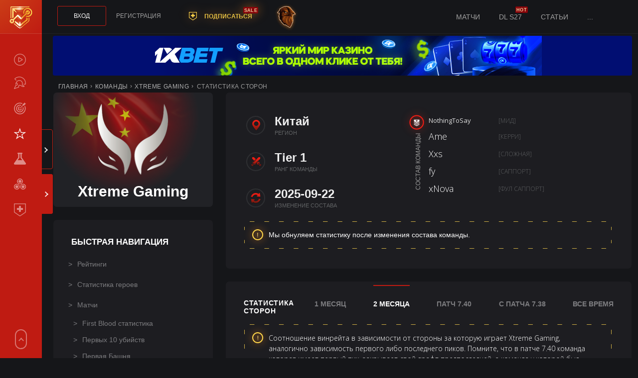

--- FILE ---
content_type: text/html; charset=utf-8
request_url: https://statdota.ru/xtreme-gaming/side
body_size: 11286
content:
<!DOCTYPE html>
<html lang="ru">
<head>
	<meta charset="utf-8">
<title>Xtreme Gaming - Сторона или Первый пик - StatDota.ru</title>
<meta name="description" content="Стата Xtreme Gaming в зависимости от выбора стороны Свет/Тьма либо наличия первого / закрывающего пика на StatDota. Результаты матчей Xtreme Gaming за Radiant, продолжительность карт за Dire, статистика которую не показывает дотабафф">
<meta name="keywords" content="Xtreme Gaming,винрейт фп,ласт пик">
<meta property="og:site_name" content="Премиум статистика Дота 2 команд – StatDota.ru">
<meta property="og:type" content="article">
<meta property="og:title" content="">
<meta property="og:url" content="https://statdota.ru/xtreme-gaming/side">
<meta property="og:image" content="">
<link href="/templates/statdota/css/teams2.css" type="text/css" rel="stylesheet">
<link rel="search" type="application/opensearchdescription+xml" href="https://statdota.ru/index.php?do=opensearch" title="Премиум статистика Дота 2 команд – StatDota.ru">
<link rel="canonical" href="https://statdota.ru/xtreme-gaming/side">
<link rel="alternate" type="application/rss+xml" title="Премиум статистика Дота 2 команд – StatDota.ru" href="https://statdota.ru/rss.xml">
    <link rel="shortcut icon" type="image/png" href="/templates/statdota/images/favicon.png" sizes="32x32">
    <link href="/templates/statdota/css/style11.css" type="text/css" rel="stylesheet">
    
    
    
    <meta name="copyright" content="СтатДота">
    <meta name="HandheldFriendly" content="true">
	<meta name="format-detection" content="telephone=no">
    <meta name="viewport" content="width=device-width, height=device-height, initial-scale=1.0">
	<meta name="theme-color" content="#891e19">
	<meta name="apple-mobile-web-app-capable" content="yes">
    <meta name="mobile-web-app-capable" content="yes">
	<meta name="apple-mobile-web-app-status-bar-style" content="default">
    <link rel="apple-touch-icon" sizes="120x120" href="/templates/statdota/images/120x120.png">
    <link rel="apple-touch-icon" sizes="192x192" href="/templates/statdota/images/192x192.png">
    
</head>                                    
<body>
	<div class="menu__block">
    <input type="checkbox" id="nav-toggle" hidden>
    <nav class="nav">
        <a href="/" class="statdota-link" title="Главная">StatDota.ru</a>
        <label for="nav-toggle" class="nav-toggle" onclick>
			<span class="first"></span><span class="second"></span><span class="third"></span>
        </label>
        <label for="nav-toggle" class="nav-toggle mclose nav-toggle-r" onclick></label>
        <div class="menu__block-logo">
            <a href="/" class="bright" title="Главная"></a>
        </div>
        <div class="r-block-menu">
            <div class="r-block-menu-p">
                
                
                <ul itemscope itemtype="https://www.schema.org/SiteNavigationElement" class="menu__block-menu mobile">
                    <li itemprop="name"><a href="/spoiler/" itemprop="url">Спойлеры</a></li>
                    <li itemprop="name"><a href="/event/" itemprop="url">Турниры</a></li>
                    <li itemprop="name"><a href="/live" itemprop="url">Live статистика</a></li>
                    <li itemprop="name"><a href="/rating" itemprop="url">Команды</a></li>
                    <li itemprop="name"><a href="/meta" itemprop="url">Мета</a></li>
                    <li itemprop="name"><a href="/prediction" itemprop="url">Сравнить команды</a></li>
                    <li itemprop="name" class="sub-mobmenu"><a href="/subscribe" itemprop="url">Подписка</a></li>
                    <!--<li itemprop="name"><a href="/bk/" itemprop="url">Букмекеры</a></li>-->
                </ul>
            </div>
        </div><div class="toTop" id="toTop"></div>
    </nav>
</div>
	<div class="info__block">
	<input type="checkbox" id="sidebar-toggle" hidden>
	<aside class="sidebar">
		<label for="sidebar-toggle" class="sidebar-toggle" onclick></label>
		<div class="scroll-block">
			<div class="swiper-container">
				<div class="swiper-wrapper">
					<div class="swiper-slide block">
						<div class="swiper-slide-title flex-s-c">
							<div class="titler">Ближайшие матчи</div><a title="Расписание Дота 2 турниров" href="/spoiler/">Матчи</a>
						</div>
						<div class="schedule-block">
	<a href="/spoiler/36795-amaru-gaming-peru-rejects" class="flex-s match-block isLive">
		<div class="time">
			<span>04<i class="blink">:</i>00</span>
			<span class="reduce">LIVE</span>
		</div>
		<div class="competitors">
			<span class="reduce">ESL Birmingham 2026, Playoff</span>
			<div class="flex">
				<div class="team-r flex-a-c"><span title="Amaru Gaming">Amaru Gaming</span><div><img src="/img/team32/tbd.png" height="22" width="22" alt="Amaru Gaming"></div></div>
				<div class="team-d flex-a-c"><div><img src="/img/team32/tbd.png" height="22" width="22" alt="Peru Rejects"></div><span title="Peru Rejects">Peru Rejects</span></div>
			</div>
		</div>
		<div class="flex-c-c">
			<span>BO3</span>
		</div>
	</a>
	<a href="/prediction/mouz-vs-team-liquid" class="flex-s match-block">
		<div class="time">
			<span>14<i class="blink">:</i>00</span>
			<span class="reduce">сегодня</span>
		</div>
		<div class="competitors">
			<span class="reduce">ESL Birmingham 2026, Playoff</span>
			<div class="flex">
				<div class="team-r flex-a-c"><span title="Team Liquid">Liquid</span><div><img src="/img/team32/team-liquid.png" height="22" width="22" alt="Team Liquid"></div></div>
				<div class="team-d flex-a-c"><div><img src="/img/team32/mouz.png" height="22" width="22" alt="MOUZ"></div><span title="MOUZ">MOUZ</span></div>
			</div>
		</div>
		<div class="flex-c-c">
			<span>BO3</span>
		</div>
	</a>
	<a href="/prediction/nigma-vs-natus-vincere" class="flex-s match-block">
		<div class="time">
			<span>18<i class="blink">:</i>00</span>
			<span class="reduce">сегодня</span>
		</div>
		<div class="competitors">
			<span class="reduce">ESL Birmingham 2026, Playoff</span>
			<div class="flex">
				<div class="team-r flex-a-c"><span title="Natus Vincere">NAVI</span><div><img src="/img/team32/natus-vincere.png" height="22" width="22" alt="Natus Vincere"></div></div>
				<div class="team-d flex-a-c"><div><img src="/img/team32/nigma.png" height="22" width="22" alt="Nigma"></div><span title="Nigma">Nigma</span></div>
			</div>
		</div>
		<div class="flex-c-c">
			<span>BO3</span>
		</div>
	</a>
	<div class="flex-s match-block">
		<div class="time">
			<span>20<i class="blink">:</i>00</span>
			<span class="reduce">сегодня</span>
		</div>
		<div class="competitors">
			<span class="reduce">ESL Birmingham 2026, Playoff</span>
			<div class="flex">
				<div class="team-r flex-a-c"><span title="TBD">TBD</span><div><img src="/img/team32/tbd.png" height="22" width="22" alt="TBD"></div></div>
				<div class="team-d flex-a-c"><div><img src="/img/team32/tbd.png" height="22" width="22" alt="TBD"></div><span title="TBD">TBD</span></div>
			</div>
		</div>
		<div class="flex-c-c">
			<span>BO3</span>
		</div>
	</div>
	<div class="flex-s match-block">
		<div class="time">
			<span>00<i class="blink">:</i>00</span>
			<span class="reduce">завтра</span>
		</div>
		<div class="competitors">
			<span class="reduce">ESL Birmingham 2026, Grand Final</span>
			<div class="flex">
				<div class="team-r flex-a-c"><span title="TBD">TBD</span><div><img src="/img/team32/tbd.png" height="22" width="22" alt="TBD"></div></div>
				<div class="team-d flex-a-c"><div><img src="/img/team32/tbd.png" height="22" width="22" alt="TBD"></div><span title="TBD">TBD</span></div>
			</div>
		</div>
		<div class="flex-c-c">
			<span>BO5</span>
		</div>
	</div>
	<div class="flex-s match-block">
		<div class="time">
			<span>12<i class="blink">:</i>00</span>
			<span class="reduce">завтра</span>
		</div>
		<div class="competitors">
			<span class="reduce">FISSURE Universe: Ep 8 Play-In, Playoff</span>
			<div class="flex">
				<div class="team-r flex-a-c"><span title="TBD">TBD</span><div><img src="/img/team32/tbd.png" height="22" width="22" alt="TBD"></div></div>
				<div class="team-d flex-a-c"><div><img src="/img/team32/tbd.png" height="22" width="22" alt="TBD"></div><span title="TBD">TBD</span></div>
			</div>
		</div>
		<div class="flex-c-c">
			<span>BO3</span>
		</div>
	</div>
	<div class="flex-s match-block">
		<div class="time">
			<span>15<i class="blink">:</i>30</span>
			<span class="reduce">завтра</span>
		</div>
		<div class="competitors">
			<span class="reduce">FISSURE Universe: Ep 8 Play-In, Playoff</span>
			<div class="flex">
				<div class="team-r flex-a-c"><span title="TBD">TBD</span><div><img src="/img/team32/tbd.png" height="22" width="22" alt="TBD"></div></div>
				<div class="team-d flex-a-c"><div><img src="/img/team32/tbd.png" height="22" width="22" alt="TBD"></div><span title="TBD">TBD</span></div>
			</div>
		</div>
		<div class="flex-c-c">
			<span>BO3</span>
		</div>
	</div>
	<div class="flex-s match-block">
		<div class="time">
			<span>19<i class="blink">:</i>00</span>
			<span class="reduce">завтра</span>
		</div>
		<div class="competitors">
			<span class="reduce">FISSURE Universe: Ep 8 Play-In, Playoff</span>
			<div class="flex">
				<div class="team-r flex-a-c"><span title="TBD">TBD</span><div><img src="/img/team32/tbd.png" height="22" width="22" alt="TBD"></div></div>
				<div class="team-d flex-a-c"><div><img src="/img/team32/tbd.png" height="22" width="22" alt="TBD"></div><span title="TBD">TBD</span></div>
			</div>
		</div>
		<div class="flex-c-c">
			<span>BO3</span>
		</div>
	</div>
</div>
					</div>
					<div class="swiper-slide block">
						<div class="swiper-slide-title swiper-slide-title-news flex-s-c"><div class="titler">Новости</div>
							<div class="news-tab-links">
								<span class="news-tab-link active" data-id="all">Все</span>
								<span class="news-tab-link" data-id="1">Статьи</span>
								<span class="news-tab-link" data-id="2">Гайды</span>
								<span class="news-tab-link" data-id="7">Блог</span>
							</div>
						</div>
						<div class="news-tabs ">
							<div class="news-tab">
								<div class="news">
	<a href="https://statdota.ru/blog/327-statdota-x-sqreen.html">StatDota теперь бесплатно!</a>
	<span>20 сентября 2024 в 13:14</span>
</div><div class="news">
	<a href="https://statdota.ru/blog/324-statdota-pro-traker-stats-iz-publicov.html">Дота Про Трекер – Статистика из пабликов</a>
	<span>02 сентября 2024 в 16:15</span>
</div><div class="news">
	<a href="https://statdota.ru/blog/311-statistika-statistike-rozn.html">Статистика статистике рознь</a>
	<span>27 февраля 2024 в 11:16</span>
</div><div class="news">
	<a href="https://statdota.ru/bets/310-timings-dota-2-ili-luchshij-moment-stavki.html">Тайминги Дота 2 или лучший момент для ставки</a>
	<span>02 февраля 2024 в 14:02</span>
</div><div class="news">
	<a href="https://statdota.ru/bets/309-stavki-v-mezhsezone-ili-stavki-kazhdyj-den.html">Ставки в межсезонье или 10 из 10 это не 11 из 11</a>
	<span>14 Января 2024 в 15:00</span>
</div>
							</div>
						</div>
					</div>
                    <div class="dle_b_mainsidebar" data-dlebid="74" data-dlebclicks="yes" ><div class="lazy-block" id="lazyside" data-atype="bet=x" data-astyle="width:506px;height:200px;border-radius:10px;background-image:url(/img/sprite/x/3/506200.png)" data-aid="mainsidebar"></div></div>
					<div class="swiper-slide block">
						<div class="swiper-slide-title flex-s-c">
							<div class="titler">Ближайшие турниры</div><a title="Расписание Дота 2 турниров" href="/event/">Турниры</a>
						</div>
						<div class="schedule-block">
    <div class="schedule flex-s">
        <span class="schedule-date">8 янв - 1 мар</span>
        <span class="schedule-title">DreamLeague S28</span>
        <span class="schedule-pricepool">&#36;1 млн.</span>
    </div>
    <div class="schedule flex-s">
        <span class="schedule-date">15 янв - 29 мар</span>
        <span class="schedule-title">ESL Birmingham 2026</span>
        <span class="schedule-pricepool">&#36;1 млн.</span>
    </div>
    <div class="schedule flex-s">
        <span class="schedule-date">21 янв - 28 янв</span>
        <span class="schedule-title">FISSURE Universe: Ep 8 Play-In</span>
        <span class="schedule-pricepool">&#36;0</span>
    </div>
    <div class="schedule flex-s">
        <span class="schedule-date">29 янв - 1 фев</span>
        <span class="schedule-title">FISSURE Universe: Ep 8</span>
        <span class="schedule-pricepool">&#36;250 тыс.</span>
    </div>
    <div class="schedule flex-s">
        <span class="schedule-date">3 фев - 15 фев</span>
        <span class="schedule-title">BLAST Slam VI</span>
        <span class="schedule-pricepool">&#36;1 млн.</span>
    </div>
</div>
					</div>
				</div>
				<div class="swiper-pagination"></div>
			</div>
		</div>
	</aside>
</div>
	<div class="container-content">
		<header class="header flex-s-c">
	<div class="header_user-block flex-s-c">
        
<div class="user-block user-bloc-not-signed"><div data-popup="log_in" class="button open_modal">Вход</div><div data-popup="reg" class="reg open_modal">Регистрация</div></div>
        <a href="/subscribe" class="user-subscribe">ПОДПИСАТЬСЯ<div class="new" style="top:-10px;right:-12px">sale</div></a>
        <div class="tgheader" onclick="window.open('https://t.me/statdota', '_blank');return false;"><span></span></div>
        <!--<div class="hodder"><span></span><div class="lay"></div></div>-->
    </div>
	<div class="header_menu-block flex-c">
		<ul class="menu">
			<li><a href="/spoiler/">Матчи</a></li>
            <li><a href="/event/351-dreamleague-s27.html">DL S27</a><div class="new">hot</div></li>
			<!--<li><a href="/bk/">БК</a></li>-->
            <li><a href="/bets/">Статьи</a></li>
			<li><a href="#">...</a>
				<ul>
                    <li><a href="/guide/">Гайды</a></li>
                    <li><a href="/news/">Новости</a></li>
                    <li><a href="/blog/">Блог</a></li>
                    <li><a href="/partners">Партнёрка</a></li>
				</ul>
			</li>
		</ul>
	</div>
</header>
		<main class="container-scroll mCustomScrollbar"><div class="dle_b_maintop" data-dlebid="68" data-dlebclicks="yes" ><div style="text-align:center;height:84px;width:100%" class="lazy-block" data-atype="bet=x" data-astyle="background-color:#010e72;border-radius:4px;width:98%;height:80px" data-aimg="x/3/80080.png" data-aid="maintop" data-aw="800" data-ah="80"></div></div>
			
			
				<div class="flex-s-c breadcrumb-block">
    <ol style="margin-left:1.5%" itemscope itemtype="https://schema.org/BreadcrumbList">
        <li itemprop="itemListElement" itemscope itemtype="https://schema.org/ListItem">
            <a itemprop="item" href="https://statdota.ru/"><span itemprop="name">Главная</span></a>
            <meta itemprop="position" content="1">
        </li>
        <li itemprop="itemListElement" itemscope itemtype="https://schema.org/ListItem">
            <a itemprop="item" href="/rating"><span itemprop="name">Команды</span></a>
            <meta itemprop="position" content="2">
        </li>
        <li itemprop="itemListElement" itemscope itemtype="https://schema.org/ListItem">
            <a itemprop="item" href="/xtreme-gaming"><span itemprop="name">Xtreme Gaming</span></a>
            <meta itemprop="position" content="3">
		</li>
		<li itemprop="itemListElement" itemscope itemtype="https://schema.org/ListItem"><span itemprop="name">Статистика сторон</span><meta itemprop="position" content="4"></li>
    </ol>
</div>
<div class="row">
    <div class="col-sm-3-left">
        <div class="team-block flex-c-c"  style="background:radial-gradient(circle closest-corner at 142px 52px, rgba(33,34,38,0.2), rgba(33,34,38,1)), url(/img/flag355x200/cn.png) 0 0 no-repeat">
            <img loading="lazy" src="[data-uri]" data-src="/img/team150px/xtreme-gaming.png" height="150" alt="Статистика Xtreme Gaming">
            <h1>Xtreme Gaming</h1>
        </div>
        <div class="block-content fixblock">
            <div class="titler">Быстрая навигация</div>
            <ul class="navbar">
                <li><a href="/xtreme-gaming">Рейтинги</a></li>
                <li><a href="/xtreme-gaming/heroes">Статистика героев</a></li>
                <li><a href="/xtreme-gaming/matches">Матчи</a></li>
                <li><a href="/xtreme-gaming/first-blood" class="offset">First Blood статистика</a></li>
                <li><a href="/xtreme-gaming/first-10-kills" class="offset">Первых 10 убийств</a></li>
                <li><a href="/xtreme-gaming/first-tower" class="offset">Первая Башня</a></li>
                <li><a href="/xtreme-gaming/first-roshan" class="offset">Первый Рошан</a></li>
                <li><a href="/xtreme-gaming/total-kills" class="offset">Тотал убийства</a></li>
                <li><a href="/xtreme-gaming/total-time" class="offset">Тотал время</a></li>
                <li><a href="/xtreme-gaming/win" class="offset">Победы</a></li>
				<li><a href="/xtreme-gaming/side">Сторона / Первый пик</a></li>
            </ul>
        </div>
    </div>
    <div class="col-sm-9-right">
        <div class="block-content line-up row">
                <div class="line-up_left">
                    <div class="flex-c info-block">
                        <i class="icon" style="background-position:8px 5px"></i>
                        <div class="info-block-number"><span>Китай</span>РЕГИОН</div> 
                    </div>
                    <div class="flex-c info-block">
                        <i class="icon" style="background-position:-28px 7px"></i>
                        <div class="info-block-number"><span>Tier 1</span>Ранг команды</div> 
                    </div>
                    <div class="flex-c info-block">
                        <i class="icon" style="background-position:-69px 6px"></i>
                        <div class="info-block-number"><span>2025-09-22</span>Изменение состава</div> 
                    </div>
                </div>
                <div class="line-up_right">
                    <div class="flex-c"><h2 style="margin:0;padding:0;font-weight:200;color:#999;font-size:12px">СОСТАВ КОМАНДЫ</h2><i></i></div>
                    <p class="flex-s-c"><i style='font-style:normal;font-size:small'>NothingToSay</i> <span>[Мид]</span></p>
                    <p class="flex-s-c">Ame <span>[Керри]</span></p>
                    <p class="flex-s-c">Xxs <span>[Сложная]</span></p>
                    <p class="flex-s-c">fy <span>[Саппорт]</span></p>
                    <p class="flex-s-c">xNova <span>[Фул саппорт]</span></p>
                </div>
            <div class="alert-block">Мы обнуляем статистику после изменения состава команды.</div>
        </div>
        <div class="block-content">
	<div class="content-block-title flex-s-c">
		<h2>Статистика сторон</h2>
		<div class="tabs-links flex sid">
			<a class="tab-link" data-sort="1m">1 месяц</a>
			<a class="tab-link active" data-sort="2m">2 месяца</a>
			<a class="tab-link" data-sort="lastpatch">патч 7.40</a>
			<a class="tab-link" data-sort="globalpatch">с патча 7.38</a>
			<a class="tab-link" data-sort="patch700">все время</a>
		</div>
	</div>
	<p class="alert-block">Соотношение винрейта в зависимости от стороны за которую играет Xtreme Gaming, аналогично зависимость первого либо последнего пиков. Помните, что в патче 7.40 команда которая имеет первый пик, закрывает свой драфт предпоследней, а команда у которой был второй пик, будет иметь последний, закрывающий, пик.</p>
	<div class="fp-side" data-id="8261500" data-name="Xtreme Gaming">
		<p class="main">Команда Xtreme Gaming чаще выбирает сторону <span class='green'>Свет - 53.8%</span> (21 из 39 матчей).</p>
		<p class="main">Команда Xtreme Gaming чаще выбирает <span class='green'>первый пик - 60.5%</span> (23 из 38 матчей).</p>
		<p><span>First Blood за сторону Свет:</span><span>11 <span>- 10</span> 52%</span></p>
<p><span>First Blood за сторону Тьма:</span><span>9 <span>- 9</span> 50%</span></p>
<p><span>First Blood имея первый пик:</span><span>10 <span>- 13</span> 43%</span></p>
<p><span>First Blood имея закрывающий пик:</span><span>9 <span>- 6</span> 60%</span></p>
<p class="main">Команда Xtreme Gaming делает First Blood чаще выбирая сторону <span class='green'>Свет на 2%.</span></p>
<p class="main">Команда Xtreme Gaming делает First Blood чаще выбирая <span class='red'>закрывающий пик на 17%.</span></p><p><span>Первых 10 убийств за сторону Свет:</span><span>9 <span>- 12</span> 43%</span></p>
<p><span>Первых 10 убийств за сторону Тьма:</span><span>9 <span>- 9</span> 50%</span></p>
<p><span>Первых 10 убийств имея первый пик:</span><span>10 <span>- 13</span> 43%</span></p>
<p><span>Первых 10 убийств имея закрывающий пик:</span><span>7 <span>- 8</span> 47%</span></p>
<p class="main">Команда Xtreme Gaming делает Первых 10 убийств чаще выбирая сторону <span class='red'>Тьма на 7%.</span></p>
<p class="main">Команда Xtreme Gaming делает Первых 10 убийств чаще выбирая <span class='red'>закрывающий пик на 4%.</span></p><p><span>First Tower за сторону Свет:</span><span>7 <span>- 14</span> 37%</span></p>
<p><span>First Tower за сторону Тьма:</span><span>8 <span>- 10</span> 47%</span></p>
<p><span>First Tower имея первый пик:</span><span>10 <span>- 11</span> 48%</span></p>
<p><span>First Tower имея закрывающий пик:</span><span>4 <span>- 10</span> 29%</span></p>
<p class="main">Команда Xtreme Gaming делает First Tower чаще выбирая сторону <span class='red'>Тьма на 10%.</span></p>
<p class="main">Команда Xtreme Gaming делает First Tower чаще выбирая <span class='green'>первый пик на 19%.</span></p><p><span>Первый Рошан за сторону Свет:</span><span>8 <span>- 13</span> 38%</span></p>
<p><span>Первый Рошан за сторону Тьма:</span><span>10 <span>- 8</span> 56%</span></p>
<p><span>Первый Рошан имея первый пик:</span><span>11 <span>- 12</span> 48%</span></p>
<p><span>Первый Рошан имея закрывающий пик:</span><span>6 <span>- 9</span> 40%</span></p>
<p class="main">Команда Xtreme Gaming делает Первый Рошан чаще выбирая сторону <span class='red'>Тьма на 18%.</span></p>
<p class="main">Команда Xtreme Gaming делает Первый Рошан чаще выбирая <span class='green'>первый пик на 8%.</span></p><p><span>Победы за сторону Свет:</span><span>11 <span>- 10</span> 52%</span></p>
<p><span>Победы за сторону Тьма:</span><span>8 <span>- 10</span> 44%</span></p>
<p><span>Победы имея первый пик:</span><span>13 <span>- 10</span> 57%</span></p>
<p><span>Победы имея закрывающий пик:</span><span>5 <span>- 10</span> 33%</span></p>
<p class="main">Команда Xtreme Gaming делает Победы чаще выбирая сторону <span class='green'>Свет на 8%.</span></p>
<p class="main">Команда Xtreme Gaming делает Победы чаще выбирая <span class='green'>первый пик на 24%.</span></p><p><span>Тотал убийств больше 46.5 за сторону Свет:</span><span>13 <span>- 8</span> 62%</span></p>
<p><span>Тотал убийств больше 46.5 за сторону Тьма:</span><span>8 <span>- 10</span> 44%</span></p>
<p><span>Тотал убийств больше 46.5 имея первый пик:</span><span>11 <span>- 12</span> 48%</span></p>
<p><span>Тотал убийств больше 46.5 имея закрывающий пик:</span><span>9 <span>- 6</span> 60%</span></p>
<p class="main">Команда Xtreme Gaming делает Тотал убийств больше 46.5 чаще выбирая сторону <span class='green'>Свет на 18%.</span></p>
<p class="main">Команда Xtreme Gaming делает Тотал убийств больше 46.5 чаще выбирая <span class='red'>закрывающий пик на 12%.</span></p><p><span>Тотал больше 39.5 минут за сторону Свет:</span><span>12 <span>- 9</span> 57%</span></p>
<p><span>Тотал больше 39.5 минут за сторону Тьма:</span><span>11 <span>- 7</span> 61%</span></p>
<p><span>Тотал больше 39.5 минут имея первый пик:</span><span>13 <span>- 10</span> 57%</span></p>
<p><span>Тотал больше 39.5 минут имея закрывающий пик:</span><span>10 <span>- 5</span> 67%</span></p>
<p class="main">Команда Xtreme Gaming делает Тотал больше 39.5 минут чаще выбирая сторону <span class='red'>Тьма на 4%.</span></p>
<p class="main">Команда Xtreme Gaming делает Тотал больше 39.5 минут чаще выбирая <span class='red'>закрывающий пик на 10%.</span></p>
	</div>
</div>
    </div>
</div>
<script>document.addEventListener("DOMContentLoaded",()=>{var s=document.createElement('script');s.type='text/javascript';s.async=true;s.src='/templates/statdota/js/circliful.js';document.body.appendChild(s);var s=document.createElement('script');s.type='text/javascript';s.async=true;s.src='/templates/statdota/js/team.js';document.body.appendChild(s);});</script>
			
			<footer>
    <ul>
        <li><a href="/blog/">блог</a></li>
        <li><a href="/partners">партнерка</a></li>
        <li><a href="/bets/">про ставки</a></li>
        <li><a href="/guide/">гайды</a></li>
        <li><a href="/meta">мета</a></li>
    </ul>
    <p>StatDota — набор инструментов на войне с букмекерами. Мы не принимаем ставки на киберспорт, не являемся букмекером либо тотализатором, исключительно предоставляем аналитику и статистику соревновательной Dota 2 сцены.</p><p style="text-align:center;font-size:13px;color:#fff">contact@statdota.ru<br><a href="/pm/UsurpatorVaticana/" rel="noopener nofollow">PM: UsurpatorVaticana</a></p>
    <div class="copyright">
        <p>© 2018-2026 STATDOTA.RU</p>
        <a href="https://vk.com/statdota" target="_blank" rel="noopener nofollow" title="Вконтакте"></a>
        <a href="https://t.me/statdota" target="_blank" rel="noopener nofollow" title="StatDota Bets Telegram"></a>
        <!--<a href="#" title="Instagram"></a>-->
		<!--<a href="#" title="Twitter"></a>-->
    </div>
    <div class="last_upd">
        <i>последнее обновление базы</i>
		<span>16</span>
		<span>01</span>
		<span>2026</span>
		<span class="hours">09</span>
		<span>25</span>
    </div>
</footer>
		</main>
	</div>
<!-- Yandex.Metrika counter -->
<script>
    (function (d, w, c) {
        (w[c] = w[c] || []).push(function() {
            try {
                w.yaCounter67687315 = new Ya.Metrika({
                    id:67687315,
                    clickmap:true,
                    trackLinks:true,
                    accurateTrackBounce:true
                });
            } catch(e) { }
        });

        var n = d.getElementsByTagName("script")[0],
            x = "https://mc.yandex.ru/metrika/watch.js",
            s = d.createElement("script"),
            f = function () { n.parentNode.insertBefore(s, n); };
        for (var i = 0; i < document.scripts.length; i++) {
            if (document.scripts[i].src === x) { return; }
        }
        s.type = "text/javascript";
        s.async = true;
        s.src = x;

        if (w.opera == "[object Opera]") {
            d.addEventListener("DOMContentLoaded", f, false);
        } else { f(); }
    })(document, window, "yandex_metrika_callbacks");
</script>
<noscript><div><img src="https://mc.yandex.ru/watch/67687315" style="position:absolute; left:-9999px;" alt=""></div></noscript>
<!-- /Yandex.Metrika counter -->
<script async src="https://www.googletagmanager.com/gtag/js?id=G-SB9ZHEHXV4"></script>
<script>
  window.dataLayer = window.dataLayer || [];
  function gtag(){dataLayer.push(arguments);}
  gtag('js', new Date());
  gtag('config', 'G-SB9ZHEHXV4');
</script>

<script src="/engine/classes/min/index.php?g=general3&amp;v=56461"></script>
<script src="/engine/classes/min/index.php?f=engine/classes/js/jqueryui3.js,engine/classes/js/dle_js.js,engine/classes/js/lazyload.js&amp;v=56461" defer></script><script>
<!--
var dle_root       = '/';
var dle_admin      = '';
var dle_login_hash = '7b0c6bc062e56eba85d89ccca4a274842367b82e';
var dle_group      = 5;
var dle_skin       = 'statdota';
var dle_wysiwyg    = '-1';
var quick_wysiwyg  = '2';
var dle_min_search = '40';
var dle_act_lang   = ["Да", "Нет", "Ввод", "Отмена", "Сохранить", "Удалить", "Загрузка. Пожалуйста, подождите..."];
var menu_short     = 'Быстрое редактирование';
var menu_full      = 'Полное редактирование';
var menu_profile   = 'Просмотр профиля';
var menu_send      = 'Отправить сообщение';
var menu_uedit     = 'Админцентр';
var dle_info       = 'Информация';
var dle_confirm    = 'Подтверждение';
var dle_prompt     = 'Ввод информации';
var dle_req_field  = 'Заполните все необходимые поля';
var dle_del_agree  = 'Вы действительно хотите удалить? Данное действие невозможно будет отменить';
var dle_spam_agree = 'Вы действительно хотите отметить пользователя как спамера? Это приведёт к удалению всех его комментариев';
var dle_c_title    = 'Отправка жалобы';
var dle_complaint  = 'Укажите текст Вашей жалобы для администрации:';
var dle_mail       = 'Ваш e-mail:';
var dle_big_text   = 'Выделен слишком большой участок текста.';
var dle_orfo_title = 'Укажите комментарий для администрации к найденной ошибке на странице:';
var dle_p_send     = 'Отправить';
var dle_p_send_ok  = 'Уведомление успешно отправлено';
var dle_save_ok    = 'Изменения успешно сохранены. Обновить страницу?';
var dle_reply_title= 'Ответ на комментарий';
var dle_tree_comm  = '0';
var dle_del_news   = 'Удалить статью';
var dle_sub_agree  = 'Вы действительно хотите подписаться на комментарии к данной публикации?';
var dle_captcha_type  = '0';
var DLEPlayerLang     = {prev: 'Предыдущий',next: 'Следующий',play: 'Воспроизвести',pause: 'Пауза',mute: 'Выключить звук', unmute: 'Включить звук', settings: 'Настройки', enterFullscreen: 'На полный экран', exitFullscreen: 'Выключить полноэкранный режим', speed: 'Скорость', normal: 'Обычная', quality: 'Качество', pip: 'Режим PiP'};
var allow_dle_delete_news   = false;

//-->
</script>
<script>document.addEventListener("DOMContentLoaded",()=>{$('head').append('<link href="/templates/statdota/css/engine6.css" type="text/css" rel="stylesheet">');});</script>


<script defer src="/templates/statdota/js/global5.js"></script>
<!--noindex--><div style="visibility:hidden;display:none" id="log_in" class="modal_div"> 
	<span class="modal_close"></span>
	<div class="titler">ВХОД</div>
	<div onclick="window.open('https://oauth.vk.com/authorize?client_id=7196078&amp;redirect_uri=https%3A%2F%2Fstatdota.ru%2Findex.php%3Fdo%3Dauth-social%26provider%3Dvk&amp;scope=offline%2Cemail&amp;state=06a165a3e1f1e11006b62f0d35607cb3&amp;response_type=code&amp;v=5.90','_blank')" class="vk-button bright">Войти через VK.com</div>
    <div class="tgl">
		<script async src="https://telegram.org/js/telegram-widget.js?11" data-onauth="onTelegramAuth(user)"  data-telegram-login="StatDotaLoginBot" data-size="large" data-radius="6" data-request-access="write"></script>
		<script type="text/javascript">
		function onTelegramAuth(user) {
			//alert("Logged in as " + user.first_name + " " + user.last_name + " (" + user.id + (user.username ? ", @" + user.username : "") + ")");
			
			ShowLoading("");
			
			$.ajax({
				type: "POST",
				url: "https://statdota.ru/engine/modules/telegramlogin/site/ajax.php",
				data: "action=check_data&user_json=" + JSON.stringify(user) + "&user_hash=" + TELEGRAMLOGIN_OPTIONS.USER_HASH,
				dataType: "json",
				success: function(data) {
					TELEGRAMLOGIN_KERNEL.showResponse(data);
				},
				error: function(data) {
					HideLoading();
					
					TELEGRAMLOGIN_KERNEL.showAjaxError(data);
				}
			});
			
		}
		</script></div>
	<div class="or"><span>или</span></div>
	<form method="post">
		<div class="form-group">
			<p class="login"><input onfocus="this.placeholder=''" placeholder="Логин" autocomplete="username" type="text" name="login_name" id="login_name"></p>
			<p class="pass"><input onfocus="this.placeholder=''" placeholder="Пароль" autocomplete="current-password" type="password" name="login_password" id="login_password"></p>
		</div>
		<div class="form-enter flex-s-c">
			<button onclick="submit()" type="submit">Войти</button>
			<input name="login" type="hidden" id="login" value="submit">
			<div data-popup="reg" class="right open_modal">Регистрация</div>
			<div data-popup="lost_pass" class="open_modal">Забыли пароль?</div>
		</div>
	</form>
</div>
<div style="visibility:hidden;display:none;min-height:450px" id="lost_pass" class="modal_div"> 
	<span class="modal_close"></span>
	<div class="titler">Забыли пароль?</div>
	<div onclick="window.open('https://oauth.vk.com/authorize?client_id=7196078&amp;redirect_uri=https%3A%2F%2Fstatdota.ru%2Findex.php%3Fdo%3Dauth-social%26provider%3Dvk&amp;scope=offline%2Cemail&amp;state=06a165a3e1f1e11006b62f0d35607cb3&amp;response_type=code&amp;v=5.90','_blank')" class="vk-button bright">Войти через VK.com</div>
	<div class="or"><span>или</span></div>
    <div style="text-align:center"><div data-popup="log_in" class="open_modal tgfake">Войти через Telegram</div></div>
    <div class="or"><span>или</span></div>
	<form method="post">
		<div class="form-group">
			<p class="login"><input onfocus="this.placeholder=''" placeholder="Логин или Email" autocomplete="username" type="text" name="lostname" id="lostname"></p>
			<div class="lostname_result"></div>
		</div>
		<div class="form-enter flex-s-c">
			<button class="lostname_link" type="button">Восстановить</button>
			<div data-popup="reg" class="right open_modal">Регистрация</div>
		</div>
	</form>
</div>
<div style="visibility:hidden;display:none" id="reg" class="modal_div"> 
	<span class="modal_close"></span>
	<div class="titler">РЕГИСТРАЦИЯ</div>
	<!--<div onclick="window.open('https://oauth.vk.com/authorize?client_id=7196078&amp;redirect_uri=https%3A%2F%2Fstatdota.ru%2Findex.php%3Fdo%3Dauth-social%26provider%3Dvk&amp;scope=offline%2Cemail&amp;state=06a165a3e1f1e11006b62f0d35607cb3&amp;response_type=code&amp;v=5.90','_blank')" class="vk-button bright">Войти через VK.com</div>-->
	<div class="or"><span>или</span></div>
    <div style="text-align:center"><div data-popup="log_in" class="open_modal tgfake">Войти через Telegram</div></div>
	<div class="or"><span>или</span></div>
	<form method="post">
		<div class="form-group">
			<p class="login"><input placeholder="Логин" onfocus="this.placeholder=''" type="text" autocomplete="username" name="csu_form_input_login" value="" id="csu_form_input_login"></p>
			<p class="email"><input placeholder="Email" onfocus="this.placeholder=''" type="text" autocomplete="email" name="csu_form_input_email" value="" id="csu_form_input_email"></p>
			<p class="pass"><input placeholder="Пароль" onfocus="this.placeholder=''" type="password" autocomplete="new-password" name="csu_form_input_password" value="" id="csu_form_input_password"></p>
			<p style="font-size:small">Нажимая кнопку «Зарегистрироваться», Вы безоговорочно соглашаетесь со всем, с чем нужно согласиться.</p>
			<div id="csu_result"></div>
		</div>
		<div class="form-enter flex-s-c" style="justify-content:center"><button id="csu_form_sing_up" type="button">Зарегистрироваться</button></div>
	</form>
</div>
<div style="visibility:hidden;display:none" id="info" class="modal_div"> 
	<span class="modal_close"></span>
	<div>
        <div class="titler">Премиум контент</div>
        <p class="text-reason">Уважаемый пользователь, для <span style="color:#fff">полного доступа</span> к StatDota оформите подписку.</p> 
        <a href="/subscribe">Подписаться</a>
        <p>Подписка открывает доступ в закрытый чат!</p>
	</div>
</div>
<div style="display:none" id="overlay"></div><!--/noindex-->
	<link rel="stylesheet" href="/engine/modules/telegramlogin/lib/jquery.growl/jquery.growl.css" type="text/css">
	<script src="/engine/modules/telegramlogin/kernel.js"></script>
	<script src="/engine/modules/telegramlogin/lib/jquery.growl/jquery.growl.js"></script>
	<script src="/engine/modules/telegramlogin/lib/jquery.growl/jquery.growl.init.js"></script>
	<script>
	var TELEGRAMLOGIN_OPTIONS = JSON.parse('{"ADMIN_URL":"","SITE_URL":"https:\/\/statdota.ru\/","SITE_AJAX_URL":"https:\/\/statdota.ru\/engine\/modules\/telegramlogin\/site\/ajax.php","USER_HASH":"7b0c6bc062e56eba85d89ccca4a274842367b82e","IN_ADMINPANEL":false}');
	</script>
</body></html>

--- FILE ---
content_type: text/css
request_url: https://statdota.ru/templates/statdota/css/teams2.css
body_size: 2566
content:
@media (max-width: 676px) {
    div.radial-stat p.flex-c-c {font-size:14px;margin:6px 0}
    div.radial-stat {margin-bottom:10px}
    div.circle-online span {font-size:24px}
    div.circle-online .status-info {font-size:13px}
    div.titler {margin-bottom:14px}
    div.block-content.fixblock {padding:14px 24px}
    div.team-block {margin-bottom:18px}
    div.content-block-title h2 {font-size:16px}
    div.col-sm-9-right .meta_block {text-align:center;margin:10px 0 0}
    div.row .content-block-title.flex-s-c {margin-bottom:4px;justify-content:center}
    i.icon {margin-right:10px}
    div.info-block .info-block-number, div.line-up_right p span {font-size:9px}
    div.info-block {padding:12px 5px}
    div.line-up_left {width:61% !important}
    div.line-up_right {width:39% !important}
    div.line-up div.info-block {width:170px;padding:14px 0 14px 8px}
    div.line-up div.info-block span {font-size:18px}
    div.line-up_right p {margin:5px 0;width:100px}
    div.line-up_right div {top:75px;left:-96px}  
    div table.roster tr td {padding:4px 1px}
    div table.roster tr td:first-child {font-size:12px;min-width:70px}
    div table.roster tr td.new-roster {font-size:12px;letter-spacing:0.03em;color:#ddd}
    div table.roster tr td:last-child {font-size:12px;min-width:10px;max-width:20px}
    div table.roster tr td.left-players {font-size:12px}
	div.fp-side p {width:100%}
    .grid-container {width:100%;position:relative;font-size:12px;padding-top:10px}
    .grid-container-null {padding:0;margin:0}
    div.stat-progress span, div.stat-progress {margin-right:6px;width:54px;height:6px}
    div.prediction-team_stat-block {padding:0 10px 0 6px}
    div.result-stat_block {position:relative}
	div.result-stat_block.flex-s-c {display:block;padding:6px 0 0px 12px}
    div.result-stat_block-teams-left, .result-stat_block-teams-right {flex-wrap:nowrap !important;overflow:hidden;width:auto !important}
    div.result-stat_block-teams-left.flex-c img {margin-left:6px}
    div.result-stat_block-teams-right.flex-c img {margin-right:6px}
    span.result-stat_block-date {position: absolute;font-size:12px;top:10px;right:16px} 
    div.result-stat_block-teams {white-space:nowrap;flex-wrap:nowrap !important;padding:3px 0 5px}
    div.fp-side {font-size:12px}
}
@media (max-width: 1210px) {
	.grid-container {grid-template-columns:0.5fr 1.5fr}
}
table.meta tbody.x2 td:nth-child(1) {max-width:70px}
.block-content.fixblock {position:sticky;top:90px}
.rating-team_blocks i.user-subscribe, .result-stat i.user-subscribe {padding-left:22px;min-height:18px}
/*info*/
.info-block {padding:15px 20px;transition:0.3s;cursor:default;border-radius:5px;width:50%}
.info-block .info-block-number {color:#626466;font-size:11px;text-transform:uppercase}
.info-block .info-block-number span {display:block;color:#eee;font-weight:bold;font-size:30px;margin-bottom:3px;position:relative}
.info-block .info-block-number b {color:#626466;font-size:16px; position:absolute;top:0;margin-left:7px}
.info-block:hover {background:#27282c;box-shadow:-10px 17px 40px 5px rgba(16,17,19,0.2)}
.icon {background: url(../images/home_sprite.png) no-repeat;border:2px solid #2e2f32;width:38px;height:38px;display:inline-block;border-radius:50%;margin-right:19px}
.icon.matches {background-position:-42px 1px}
.icon.patch {background-position:1px 1px}
/* team info profile */
.line-up > div:not([class="alert-block"]) {width:50%}
.line-up .icon {background-image:url(../images/team_sprite.png)}
.line-up .info-block {width:230px;padding: 15px 5px}
.line-up .info-block span {text-transform:none;font-size:24px}
.line-up_right {position:relative;padding-top:7px}
.line-up_right p {margin:11px 0;width:240px;font-size:18px;color:#fff}
.line-up_right p span {display:block;width:100px;font-size:12px;color:#626466;text-transform: uppercase}
.line-up_right p:nth-of-type(1) {color:#fa1d14}
.line-up_right div {padding:0 46px 4px 0;transform:rotate(-90deg);position:absolute;top:77px;left:-100px;font-size:12px}
.line-up_right div:before {content:'';position:absolute;top:-10px;left:106px;border:2px solid #fa1d14;border-radius:50%;height:25px;width:25px;filter:drop-shadow(0 0 8px rgba(215, 38, 23, 0.8));margin-left:15px;background: url(../images/team_sprite.png) -72px -63px no-repeat;transform:rotate(90deg)}
/*roster*/
table.roster tr td {padding:6px 4px}
table.roster tr td:first-child {font-size:15px;min-width:100px}
table.roster tr td.new-players {color:#46bc00}
table.roster tr td.left-players {color:#b90606}
table.roster tr td.new-roster {font-size:13px;letter-spacing: 0.05em}
table.roster tr td:last-child {font-size:15px;min-width:40px;max-width:60px}
.rating-team_blocks, .fp-side {display:flex;justify-content:space-around;flex-wrap:wrap}
/*tabs team heroes*/
.tabs-links {flex-wrap:wrap;min-width:600px;justify-content:space-between}
.tabs-links .tab-link {color: #7c7c7f;text-transform:uppercase;border-top:2px solid transparent;font-weight:bold;cursor:pointer;padding-top:28px;margin-top:-36px}
.tabs-links .tab-link:hover {color:#fff}
.tabs-links .tab-link.active {color:#fff;border-top-color:#bf1b12}
/*rating circle*/
.grid-container-null {padding:0;margin:0}
.grid-container.low {grid-template-rows:1fr 1fr 1fr 1fr;grid-template-areas:"stat-block_1 stat-block_1" "team-logo stat-block_2" "team-logo stat-block_3" "team-logo stat-block_4"}
.grid-container {margin-bottom:14px;width:380px;display:grid;grid-template-columns:0.7fr 1.3fr;grid-template-rows:1fr 1fr 1fr 1fr 1fr;grid-template-areas:"stat-block_1 stat-block_1" "team-logo stat-block_2" "team-logo stat-block_3" "team-logo stat-block_4" "team-logo stat-block_5";grid-gap: 4px}
.stat-block_1 {grid-area:stat-block_1;color:#fff;font-weight:bold;font-size:20px}
.stat-block_2 {grid-area:stat-block_2}
.stat-block_3 {grid-area:stat-block_3}
.stat-block_4 {grid-area:stat-block_4}
.stat-block_5 {grid-area:stat-block_5}
.team-logo {grid-area:team-logo}
.prediction-team_logo {width:145px;min-height:145px;background:#27282d;border-radius:3px;flex-wrap:wrap;align-content:center}
.prediction-team_stat-block {background:#27282d;color:#fff;border-radius:3px;padding:0 15px}
.stat-progress {height:8px;width:70px;background:#2e2f33;border-radius:12px;margin-right:10px}
.stat-progress span {display:block;height:8px;width:70px;border-radius:12px;animation:progressbar-w 1.5s linear}
.stat-orange {color:#f88a14}
.stat-orange span {background:linear-gradient(to right,#7c400f,#f88a14);box-shadow:0 0 10px 0 rgba(248,111,20,0.34)}
.stat-red {color:#f91d14}
.stat-red span {min-width: 10% !important;background:linear-gradient(to right,#7c190f,#f91d14);box-shadow:0 0 10px 0 rgba(248,29,20,0.34)}
.stat-yellow {color:#f2c115}
.stat-yellow span {background:linear-gradient(to right,#7d580f,#f8c514);box-shadow:0 0 10px 0 rgba(248,202,20,0.34)}
.stat-green {color:#8dce38}
.stat-green span {background:linear-gradient(to right,#2d4c04,#6da93f);box-shadow:0 0 10px 0 rgba(85,134,32,0.72)}
/*team block*/
.team-block {border-radius:7px;position:relative;height:230px;flex-wrap:wrap;align-content:flex-end;padding-bottom:60px;margin-bottom:26px}
.team-block img {height:150px;max-width:96%}
.team-block h1 {position:absolute;bottom:18px;left:0;display:block;width:100%;text-align:center;margin:0;line-height:0.9;text-transform:none;font-size:30px;color:#fff;font-weight:700}
.navbar {margin:0 -36px;position:relative}
.navbar .offset {padding:8px 30px 8px 40px}
.navbar li {margin-top:1px}
.navbar li a {color:#7c7c7f;display:block;position:relative;padding:12px 30px;border-radius:5px}
.navbar li a:before {content:">";padding-right:10px}
.navbar li a:hover {background-color:#bf1b12a8;color:#fff}
.navbar .active a {background-color: #bf1b12;color:#fff}
/* team side */
.fp-side p.main {padding-left:12px;margin-bottom: 2px;background: #27282c;color: #626466;display:block;width:100%}
.fp-side p {align-items:center;color:#fff;margin:0;display:flex;justify-content:space-between;width:47%;border-bottom:1px solid #27282c;padding:12px 17px 12px 2px}
.fp-side p span span {margin-right:15px;color:gray}
.fp-side p span:first-child {min-width:190px;max-width:65%}
.fp-side p.main:nth-of-type(-n+3) {background:#1b1b1b}
.fp-side p.main:nth-of-type(2n) {margin-bottom:24px}
/*team result rows */
h3.result-stat_title {background:#1d1d1f;margin-bottom:0}
.result-stat_title {text-align:center;background:#27282c;padding:12px}
.result-stat_block {padding:6px 12px;border-bottom:1px solid #27282c}
.result-stat_block.result-stat_block-win {background:linear-gradient(to right,#304325,#212226)}
.result-stat_block.result-stat_block-lose {background:linear-gradient(to right,#4a2123,#212226)}
.result-stat_block.result-stat_block-draw {background: linear-gradient(to right,#5a4b1f,#212226)}
.result-stat_block-teams, .result-stat_block-teams a {color:#fff}
.result-stat_block-teams-center {width:62px;text-align:center;font-weight:600;font-size:14px;text-shadow:0 1px 4px #000}
.result-stat_block-teams-center b {font-weight:400;margin:0 4px}
.result-stat_block-teams-left {margin-right:4px;width:200px;justify-content:flex-end}
.result-stat_block-teams-left img {margin-left:16px;max-height:24px}
.result-stat_block-teams-right {margin-left:4px;width:200px}
.result-stat_block-teams-right img {margin-right:16px;max-height:24px}
.result-stat_block-date {display:inline-block;width:20%;text-align:right}
.icon-result {width:20%;height:17px;display:inline-block;background:url(../images/team_results_sprite.png) no-repeat}
.icon-result.win-icon {background-position:0 -100px}
.icon-result.draw-icon {background-position:0 -49px}
.icon-result.lose-icon {background-position:1px 0}

--- FILE ---
content_type: application/javascript; charset=utf-8
request_url: https://statdota.ru/templates/statdota/js/circliful.js
body_size: 1101
content:
(function(a){a.fn.circliful=function(b,d){var c=a.extend({fgcolor:"#556b2f",bgcolor:"#eee",fill:false,width:15,dimension:200,fontsize:15,percent:50,animationstep:1,iconsize:"20px",iconcolor:"#999",border:"default",complete:null},b);return this.each(function(){var w=["fgcolor","bgcolor","fill","width","dimension","fontsize","animationstep","endPercent","icon","iconcolor","iconsize","border"];var f={};var F="";var n=0;var t=a(this);var A=false;var v,G;t.addClass("circliful");e(t);if(t.data("text")!=undefined){v=t.data("text");if(t.data("icon")!=undefined){F=a("<i></i>").addClass("fa "+a(this).data("icon")).css({color:f.iconcolor,"font-size":f.iconsize})}if(t.data("type")!=undefined){j=a(this).data("type");if(j=="half"){s(t,"circle-text-half",(f.dimension/1.45))}else{s(t,"circle-text",f.dimension)}}else{s(t,"circle-text",f.dimension)}}if(a(this).data("total")!=undefined&&a(this).data("part")!=undefined){var I=a(this).data("total")/100;percent=((a(this).data("part")/I)/100).toFixed(3);n=(a(this).data("part")/I).toFixed(3)}else{if(a(this).data("percent")!=undefined){percent=a(this).data("percent")/100;n=a(this).data("percent")}else{percent=c.percent/100}}if(a(this).data("info")!=undefined){G=a(this).data("info");if(a(this).data("type")!=undefined){j=a(this).data("type");if(j=="half"){D(t,0.9)}else{D(t,1.25)}}else{D(t,1.25)}}a(this).width(f.dimension+"px");var i=a("<canvas></canvas>").attr({width:f.dimension,height:f.dimension}).appendTo(a(this)).get(0);var g=i.getContext("2d");var r=i.width/2;var q=i.height/2;var C=f.percent*360;var H=C*(Math.PI/180);var l=i.width/2.5;var B=2.3*Math.PI;var z=0;var E=false;var o=f.animationstep===0?n:0;var p=Math.max(f.animationstep,0);var u=Math.PI*2;var h=Math.PI/2;var j="";var k=true;if(a(this).data("type")!=undefined){j=a(this).data("type");if(j=="half"){B=2*Math.PI;z=3.13;u=Math.PI*1;h=Math.PI/0.996}}function s(J,x,y){a("<span></span>").appendTo(J).addClass(x).text(v).prepend(F).css({"line-height":y+"px","font-size":f.fontsize+"px"})}function D(y,x){a("<span></span>").appendTo(y).addClass("circle-info-half").css("line-height",(f.dimension*x)+"px")}function e(x){a.each(w,function(y,J){if(x.data(J)!=undefined){f[J]=x.data(J)}else{f[J]=a(c).attr(J)}if(J=="fill"&&x.data("fill")!=undefined){A=true}})}function m(x){g.clearRect(0,0,i.width,i.height);g.beginPath();g.arc(r,q,l,z,B,false);g.lineWidth=f.width+1;g.strokeStyle=f.bgcolor;g.stroke();if(A){g.fillStyle=f.fill;g.fill()}g.beginPath();g.arc(r,q,l,-(h),((u)*x)-h,false);if(f.border=="outline"){g.lineWidth=f.width+13}else{if(f.border=="inline"){g.lineWidth=f.width-13}}var grad= g.createLinearGradient(50, 50, 150, 150);grad.addColorStop(0, "#7c1a11");grad.addColorStop(1, "#ff1f16");g.strokeStyle = grad;g.stroke();if(o<n){o+=p;requestAnimationFrame(function(){m(Math.min(o,n)/100)},t)}if(o==n&&k&&typeof(b)!="undefined"){if(a.isFunction(b.complete)){b.complete();k=false}}}m(o/100)})}}(jQuery));
$('.circlestat').circliful();

--- FILE ---
content_type: application/javascript; charset=utf-8
request_url: https://statdota.ru/templates/statdota/js/global5.js
body_size: 2549
content:
function setCooki(name,value,days) {
    if (days) {
        var date = new Date();
        date.setTime(date.getTime()+(days*24*60*60*1000));
        var expires = "; expires="+date.toGMTString();
    }
    else var expires = "";
    document.cookie = name+"="+value+expires+"; path=/; SameSite=None; Secure";
}

function getCooki(name,def) {
    var nameEQ = name + "=";
    var ca = document.cookie.split(';');
    for(var i=0;i < ca.length;i++) {
        var c = ca[i];
        while (c.charAt(0)==' ') c = c.substring(1,c.length);
        if (c.indexOf(nameEQ) == 0) return c.substring(nameEQ.length,c.length);
    }
    return def;
}

var hasCooki = 1;
if( getCooki('hasBonus',0) === 0 ) {
    $('div.hodder span').addClass('show');
    var hasCooki = 0;
}

$('.hodder span').click( function(){
    if( hasCooki === 0 ) {setCooki('hasBonus',1,15);}
    $(this).removeClass('show');
    $(this).addClass('active');
    $('div.hodder .lay').css('display', 'block');
    $('#present').css('display', 'block').animate({opacity: 1}, 400);
});

$('div.hodder .lay').click( function(){ 
    $(this).css('display', 'none');
    $('.hodder span.active').removeClass('active');
    $('#present').animate({opacity: 0}, 400,function(){ 
        $(this).css('display', 'none');
    });
});

//mob toggle
$('.user.toggler').click(function() { $('.user-block.mobile.fastfix .menu-hover').toggle();return false;});
/*to top*/
$("#toTop").click(function() {$("html").animate({ scrollTop:0},"slow");})
/* popup */



/*popup*/
function popup()
{
    var overlay = $('#overlay');
    var open_modal = $('.open_modal'); 
    var close = $('.modal_close, #overlay'); 
    var modal = $('.modal_div');
    /*    var hasCooki = 1;

    if( getCooki('hasBonus',0) === 0 ) {
    	$('div.hodder span').addClass('show');
        var hasCooki = 0;
    }


    $('.hodder span').click( function(){
        if( hasCooki === 0 ) {setCooki('hasBonus',1,15);}
        $(this).removeClass('show');
        $(this).addClass('active');
        $('div.hodder .lay').css('display', 'block');
		$('#present').css('display', 'block').animate({opacity: 1}, 400);
    });


    $('div.hodder .lay').click( function(){ 
		$(this).css('display', 'none');
        $('.hodder span.active').removeClass('active');
        $('#present').animate({opacity: 0}, 400,function(){ 
			$(this).css('display', 'none');
		});
	});
   */

    open_modal.click( function(event){ 
        event.preventDefault();
        $('div#reg,div#log_in,div#lost_pass').css({display:'none',visibility:'hidden'});
        var div = '#' + $(this).attr('data-popup'); 
        overlay.fadeIn(400, 
                       function(){ 
            $(div).css({display:'block',visibility:'visible'}).animate({opacity: 1, top: '10%'}, 200); 
        });
    });

    close.click( function(){ 
        modal.animate({opacity: 0, top: '10%'}, 200,function(){ 
            $(this).css({display:'none',visibility:'hidden'});
            $('#present').css('display', 'none'); ;
            overlay.fadeOut(400);
        });
        /*$('#present').animate({opacity: 0}, 200,function(){ 
			$(this).css('display', 'none');
		});*/
    });
}

width = $(window).width();
if (width >= 992) {
    $( ".nav-toggle" ).on( "click", function() {
        if ($(this).hasClass("mclose")) {
            $('main').animate({
                marginLeft: '+=138px'
            }, 300);
            $('.info__block').animate({
                left: '+=136px'
            }, 290);
            $(this).addClass('mopen');
            $(this).removeClass('mclose');
        }  else {
            $('main').animate({
                marginLeft: '-=138px'
            }, 300);
            $('.info__block').animate({
                left: '-=136px'
            }, 290);
            $(this).addClass('mclose');
            $(this).removeClass('mopen');    
        }
    })
}
/*swipe + mob menu*/
if (width <= 992) {
    $("#nav-toggle").click(function(){
        $(".r-block-menu").toggleClass("open");
    });
    $("#nav-toggle").click(function(){
        $(".nav-toggle-r").toggleClass("nav-toggle-right");
    });
    $("#nav-toggle").click(function(){
        $("body").toggleClass("body-fixed");
    });
}
/*big display default*/
if (width >= 1760) {
    $( ".sidebar-toggle" ).on( "click", function() {
        if ($(this).hasClass("mclose")) {
            $('main').animate({
                marginLeft: '650px'
            }, 200);
            $('.header').animate({
                width: width - 650 + 'px',
                marginLeft: '650px'
            }, 300);
            $(this).addClass('mopen');
            $(this).removeClass('mclose');
        }  else {
            $('main').animate({
                marginLeft: '84px'
            }, 200);
            $('.header').animate({
                width: width - 84 + 'px',
                marginLeft: '84px'
            }, 300);
            $(this).addClass('mclose');
            $(this).removeClass('mopen');    
        }
    })
}

/*
$('.spoiler-links').click(function(){
	$('.spoiler-links').removeClass('active');
	$(this).addClass('active');
	$('.spoiler_body').removeClass('active');
	$('#'+$(this).attr('data-tab')).addClass('active');
})
*/

/*tabs*/
$('.swiper-wrapper .news-tab-link').click(function(){
	$('.swiper-wrapper .news-tab-link,.swiper-wrapper .news-tab').removeClass('active');
	$(this).addClass('active');
    $.ajax({
			url: "/engine/ajax/custom/news_main.php",
			type: 'get',
			data: {
                'cat_id': $(this).attr("data-id"),
            },
			success: function(result) {
                $(".swiper-wrapper .news-tab").html(result);
                $('.swiper-wrapper .news-tab').addClass('active');
                $('.swiper-wrapper .news-tab').append('<div class="news-not"></div>');
			},
            error: function (xhr, ajaxOptions, thrownError) {
                HideLoading('');
                alert(thrownError);
            }
		})
})

/*reg pop up*/
$("#csu_form_sing_up").on("click", function() {
    $.ajax({
        url: "/engine/ajax/clean_sign_up/index.php",
        beforeSend: function (){
            $( "#csu_result" ).html( "<span class='csu_green_alert loading'>Проверяем ваши данные</span>" );
		},
        type: "post",
        data: {
            "login": $("#csu_form_input_login").val(),
            "email": $("#csu_form_input_email").val(),
            "password": $("#csu_form_input_password").val()
        },
        success: function(data) {
            $("#csu_result").html(data);
            setTimeout(function() {
                $("#csu_result").html("");
            }, 500000);
        }
    });
});
/*lost pass*/
$(".lostname_link").on("click", function() {
    $.ajax({
        url: "/engine/ajax/clean_sign_up/lostpassword.php",
        beforeSend: function (){
            $( "#csu_result" ).html( "<span class='csu_green_alert loading'>Проверяем ваши данные</span>" );
		},
        type: "post",
        data: {
            "lostname": $("#lostname").val()
        }, success: function(data) {
            $(".lostname_result").html(data);
            setTimeout(function() {
                $(".lostname_result").html("");
            }, 700000);
        }, error: function() {
            $(".lostname_result").hide("Произошла непредвиденная ошибка. Пожалуйста, повторите попытку позже.");
            setTimeout(function() {
                $(".lostname_result").html("");
            }, 700000);
        }
    });
});

$(document).ready(function(){

    $("div[class^='dle_b_']").each(function() {  
        var div = $(this).find('div.lazy-block');
        $(this).find('div.lazy-block').append("<a href=\"/bonus/" + div.attr('data-atype') + ( div.attr('data-aclass') ? "\" class=\"" + div.attr('data-aclass') + "\" " : "\" " ) + ( div.attr('data-astyle') ? "style=\"" + div.attr('data-astyle') + "\" " : "" ) + ( div.attr('data-aid') ? "id=\"" + div.attr('data-aid') + "\" " : "" ) + "target=\"_blank\" rel=\"nofollow sponsored\">" +  ( div.attr('data-atext') ? div.attr('data-atext') : "" ) + ( div.attr('data-aimg') ? "<img src=\"/img/sprite/" + div.attr('data-aimg') + "\" alt=\"sQreen Pass\"" + ( div.attr('data-aw') ? " width=\"" + div.attr('data-aw') + "\"" : "" ) + ( div.attr('data-ah') ? " height=\"" + div.attr('data-ah') + "\"" : "" ) + ">" : "" ) + "</div>");
    	//$(this).find('div.lazy-block').append("<a href=\"/bonus/" + div.attr('data-atype') + ( div.attr('data-aclass') ? "\" class=\"" + div.attr('data-aclass') + "\" " : "\" " ) + ( div.attr('data-astyle') ? "style=\"" + div.attr('data-astyle') + "\" " : "" ) + ( div.attr('data-aid') ? "id=\"" + div.attr('data-aid') + "\" " : "" ) + "target=\"_blank\" rel=\"nofollow sponsored\" title=\"БОНУС\">" +  ( div.attr('data-atext') ? div.attr('data-atext') : "" ) + ( div.attr('data-aimg') ? "<img src=\"[data-uri]\" data-src=\"/img/sprite/" + div.attr('data-aimg') + "\" alt=\"БОНУС\"" + ( div.attr('data-aw') ? " width=\"" + div.attr('data-aw') + "\"" : "" ) + ( div.attr('data-ah') ? " height=\"" + div.attr('data-ah') + "\"" : "" ) + ">" : "" ) + "</div>");
    });

    $('.spoiler-body').hide();
    $('.spoiler-title').click(function(){
        $(this).toggleClass('opened').toggleClass('closed').next().slideToggle();
        $('.spoiler-body').toggleClass('spoiler-body-open').next().slideToggle();
    });
    
	var path = window.location.href;
    $('ul.menu__block-menu li a').each(function() {
        if ( path.includes(this.href) ) {
            $(this).parent().addClass('active');
        }
    });
    
    popup();
   
    if ( $('.user-ava-number.mobile').text() > 0 ) {$('.user-ava-number.mobile').attr("style", "animation: newpm 1500ms infinite;")}
    
    $('.swiper-wrapper .news-tab').append('<div class="news-not"></div>');
});

--- FILE ---
content_type: application/javascript; charset=utf-8
request_url: https://statdota.ru/templates/statdota/js/team.js
body_size: 1245
content:
var matches = 3;
$("div.load_matchs").click(function() {
    $.ajax({
        url: "/engine/ajax/dotaapi/matches_block.php",
        beforeSend: function() {ShowLoading('');},
        type: 'post',
        data: { 
            'matches': matches,
            'team_id': $(this).attr("data-id") 
        },
        success: function(result) {
            setTimeout(function(){
                $('.ress').append(result);
                HideLoading('');
                matches += 5;
            },100); //закрылся timeout
        }, //закрылся success
        error: function (xhr, ajaxOptions, thrownError) {
            HideLoading('');
            alert(thrownError);
        }
    }) //Закрылся .ajax
}); //закрылся on click

$('.her .tab-link').click(function(){
    $('.her .tab-link').removeClass('active');
    $(this).addClass('active');

    $.ajax({
        url: "/engine/ajax/dotaapi/team_hero.php",
        beforeSend: function() {ShowLoading('');},
        type: 'get',
        data: { 
            'sort_param': $(this).attr("data-sort"),
            'static_name': $(location).attr("href").split('/').slice(-2)[0]
        },
        success: function(result) {
            setTimeout(function(){
                $(".heroes_ajax.x1").html(result);
                HideLoading('');
            },100); //закрылся timeout
        }, //закрылся success
        error: function (xhr, ajaxOptions, thrownError) {
            HideLoading('');
            alert(thrownError);
        }
    }) //Закрылся .ajax
})

$('.her2x .tab-link').click(function(){
    $('.her2x .tab-link').removeClass('active');
    $(this).addClass('active');

    $.ajax({
        url: "/engine/ajax/dotaapi/team_hero2x.php",
        beforeSend: function() {ShowLoading('');},
        type: 'get',
        data: { 
            'sort_param': $(this).attr("data-sort"),
            'id_team': $(this).parent().attr("data-team")
        },
        success: function(result) {
            setTimeout(function(){
                $(".heroes_ajax.x2").html(result);
                HideLoading('');
            },100); //закрылся timeout
        }, //закрылся success
        error: function (xhr, ajaxOptions, thrownError) {
            HideLoading('');
            alert(thrownError);
        }
    }) //Закрылся .ajax
})

$(".meta_time").click(function(){ $(".meta_time").removeClass('active'); $(this).addClass('active');});
	$(".toggle_rating label.rat").click(function(){ 
        if( $(this).attr("data-sort") == 'all' ) $(this).attr('data-sort','t12'); else $(this).attr('data-sort','all'); 
   });
    
	$(".meta_time, .toggle_rating label.rat").click(function() { 
		var meta_time = $(".meta_time.active").attr('data-sort');
	$.ajax({
			url: "/engine/ajax/dotaapi/team_rating.php",
			beforeSend: function() {ShowLoading('');},
			type: 'post',
			dataType: "json",
			data: {
                'time_param': meta_time,
                'tier': $(".toggle_rating label").attr("data-sort"),
                'static_name': $(".meta_block").attr("data-static"),
                'dle_name': $(".meta_block").attr("data-name"),
                'team_id': $(".meta_block").attr("data-id")
            },
			success: function(result) {
				setTimeout(function(){
                    if ( result[0] == 'allow' ) {
                            $(".rating-team_blocks").html(result[1]);
                            $('.circlestat').circliful();
                      } else {
                            //$("#info .text-reason").text("То причинна э");
                              $('#overlay').fadeIn(400,function(){ 
                                  $("#info").css({display:'block',visibility:'visible'}).animate({opacity: 1, top: '12%'}, 300); 
                              });
                      }
					HideLoading('');
				},100); //закрылся timeout
			}, //закрылся success
            error: function (xhr, ajaxOptions, thrownError) {
                HideLoading('');
                alert(thrownError);
            }
		}) //Закрылся .ajax
    ;})
    
 $('.sid .tab-link').click(function(){
        $('.tab-link').removeClass('active');
        $(this).addClass('active');

        $.ajax({
            url: "/engine/ajax/dotaapi/team_side.php",
            beforeSend: function() {ShowLoading('');},
            type: 'get',
            data: { 
                'sort_param': $(this).attr("data-sort"),
                'date_shuffle': $(".info-block:last-child span").text(),
                'id_team': $(".fp-side").attr("data-id"),
                'name_dle': $(".fp-side").attr("data-name"),
                'static_name': $(location).attr("href").split('/').slice(-2)[0]
            },
            success: function(result) {
                setTimeout(function(){
                    $(".fp-side").html(result);
                    HideLoading('');
                },100); //закрылся timeout
            }, //закрылся success
            error: function (xhr, ajaxOptions, thrownError) {
                HideLoading('');
                alert(thrownError);
            }
        }) //Закрылся .ajax
})

$(".toggle_rating label.stt").click(function() {
	if( $(this).attr("data-sort") == 'all' ) $(this).attr('data-sort','t12'); else $(this).attr('data-sort','all');
	$.ajax({
			url: "/engine/ajax/dotaapi/team_stat.php",
			beforeSend: function() {ShowLoading('');},
			type: 'get',
        	dataType: "json",
			data: {
                'tier': $(".toggle_rating label").attr("data-sort"),
                'p': $(location).attr("href").split('/').pop(),
                'static_name': $(location).attr("href").split('/').slice(-2)[0],
                'dle_name': $(".toggle_rating label").attr("data-name"),
                'team_id': $(".toggle_rating label").attr("data-id")
            },
			success: function(result) {
				setTimeout(function(){
                    if ( result[0] == 'allow' ) {
                        $("#team-stat").html(result[1]);
                        $('.circlestat').circliful();
                    } else {
                        //$("#info .text-reason").text("То причинна э");
                        $('#overlay').fadeIn(400,function(){ 
                            $("#info").css({display:'block',visibility:'visible'}).animate({opacity: 1, top: '12%'}, 300); 
                        });
                    }
					HideLoading('');
				},100); //закрылся timeout
			}, //закрылся success
            error: function (xhr, ajaxOptions, thrownError) {
                HideLoading('');
                alert(thrownError);
            }
		}) //Закрылся .ajax
;})
$(document).ready(function(){
    //$('.circlestat').circliful();
    $("ul.menu__block-menu li a[href=\"/rating\"]").parent().addClass('active');
    $('ul.navbar a').each(function() {
        if (this.href ===  window.location.href) {
            $(this).parent().addClass('active');
        }
    });
});